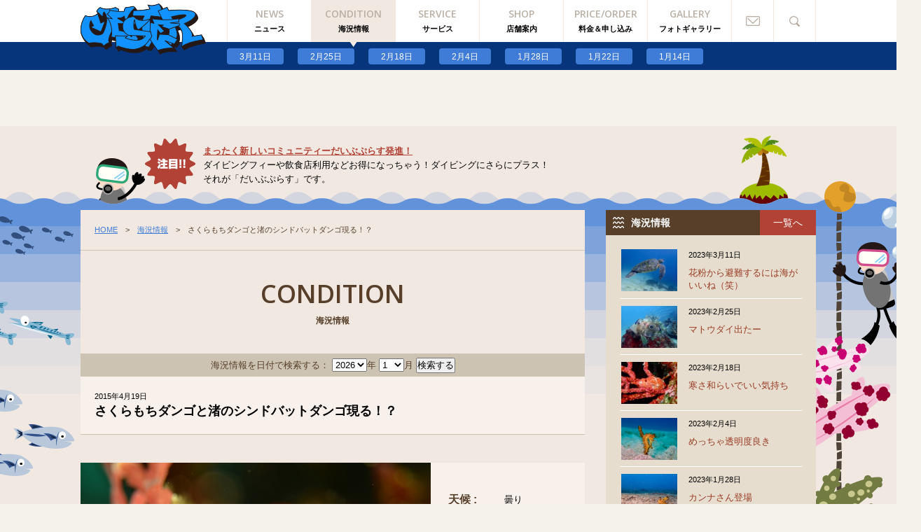

--- FILE ---
content_type: text/html; charset=UTF-8
request_url: https://past.jester.jp/condition/%E3%81%95%E3%81%8F%E3%82%89%E3%82%82%E3%81%A1%E3%83%80%E3%83%B3%E3%82%B4%E3%81%A8%E6%B8%9A%E3%81%AE%E3%82%B7%E3%83%B3%E3%83%89%E3%83%90%E3%83%83%E3%83%88%E3%83%80%E3%83%B3%E3%82%B4%E7%8F%BE%E3%82%8B
body_size: 10916
content:
<br />
<b>Warning</b>:  Undefined array key "option_type" in <b>/home/hkdsobama/jester.jp/public_html/past.jester.jp/wp-content/plugins/jester-setting/jester-setting.php</b> on line <b>498</b><br />
<br />
<b>Warning</b>:  Undefined array key "option_type" in <b>/home/hkdsobama/jester.jp/public_html/past.jester.jp/wp-content/plugins/jester-setting/jester-setting.php</b> on line <b>500</b><br />
<!DOCTYPE html>
<html lang="ja" class="no-js">
<head>
<!-- Google tag (gtag.js) -->
<script async src="https://www.googletagmanager.com/gtag/js?id=G-BXWG9MXSMS"></script>
<script>
  window.dataLayer = window.dataLayer || [];
  function gtag(){dataLayer.push(arguments);}
  gtag('js', new Date());

  gtag('config', 'G-BXWG9MXSMS');
</script>
<meta charset="UTF-8" />
<meta http-equiv="X-UA-Compatible" content="IE=edge,chrome=1" />
<title>さくらもちダンゴと渚のシンドバットダンゴ現る！？ | 川奈ガイドサービス ジェスター</title>
<meta name="description" content="伊豆半島 川奈の海でダイビングをフルサポート" />
<meta name="keywords" content="さくらもちダンゴと渚のシンドバットダンゴ現る！？ , 川奈, 伊豆, ダイビング器材, ダイビング, ジェスター" />
<meta name="author" content="川奈ガイドサービス ジェスター" />
<meta name="robots" content="index, follow" />
<meta name="viewport" content="width=1100" />
<meta property="og:title" content="川奈ガイドサービス ジェスター" />
<meta property="og:description" content="伊豆半島 川奈の海でダイビングをフルサポート" />
<meta property="og:image" content="https://past.jester.jp/wp-content/themes/jester-pc/images/common/facebookImage.png" />
<meta property="og:type" content="website" />
<meta property="og:URL" content="https://past.jester.jp" />
<meta property="og:site_name" content="川奈ガイドサービス ジェスター" />
<meta property="fb:app_id" content="540779909377158" />
<meta name='robots' content='max-image-preview:large' />
<script type="text/javascript">
window._wpemojiSettings = {"baseUrl":"https:\/\/s.w.org\/images\/core\/emoji\/14.0.0\/72x72\/","ext":".png","svgUrl":"https:\/\/s.w.org\/images\/core\/emoji\/14.0.0\/svg\/","svgExt":".svg","source":{"concatemoji":"https:\/\/past.jester.jp\/wp-includes\/js\/wp-emoji-release.min.js?ver=6.1.9"}};
/*! This file is auto-generated */
!function(e,a,t){var n,r,o,i=a.createElement("canvas"),p=i.getContext&&i.getContext("2d");function s(e,t){var a=String.fromCharCode,e=(p.clearRect(0,0,i.width,i.height),p.fillText(a.apply(this,e),0,0),i.toDataURL());return p.clearRect(0,0,i.width,i.height),p.fillText(a.apply(this,t),0,0),e===i.toDataURL()}function c(e){var t=a.createElement("script");t.src=e,t.defer=t.type="text/javascript",a.getElementsByTagName("head")[0].appendChild(t)}for(o=Array("flag","emoji"),t.supports={everything:!0,everythingExceptFlag:!0},r=0;r<o.length;r++)t.supports[o[r]]=function(e){if(p&&p.fillText)switch(p.textBaseline="top",p.font="600 32px Arial",e){case"flag":return s([127987,65039,8205,9895,65039],[127987,65039,8203,9895,65039])?!1:!s([55356,56826,55356,56819],[55356,56826,8203,55356,56819])&&!s([55356,57332,56128,56423,56128,56418,56128,56421,56128,56430,56128,56423,56128,56447],[55356,57332,8203,56128,56423,8203,56128,56418,8203,56128,56421,8203,56128,56430,8203,56128,56423,8203,56128,56447]);case"emoji":return!s([129777,127995,8205,129778,127999],[129777,127995,8203,129778,127999])}return!1}(o[r]),t.supports.everything=t.supports.everything&&t.supports[o[r]],"flag"!==o[r]&&(t.supports.everythingExceptFlag=t.supports.everythingExceptFlag&&t.supports[o[r]]);t.supports.everythingExceptFlag=t.supports.everythingExceptFlag&&!t.supports.flag,t.DOMReady=!1,t.readyCallback=function(){t.DOMReady=!0},t.supports.everything||(n=function(){t.readyCallback()},a.addEventListener?(a.addEventListener("DOMContentLoaded",n,!1),e.addEventListener("load",n,!1)):(e.attachEvent("onload",n),a.attachEvent("onreadystatechange",function(){"complete"===a.readyState&&t.readyCallback()})),(e=t.source||{}).concatemoji?c(e.concatemoji):e.wpemoji&&e.twemoji&&(c(e.twemoji),c(e.wpemoji)))}(window,document,window._wpemojiSettings);
</script>
<style type="text/css">
img.wp-smiley,
img.emoji {
	display: inline !important;
	border: none !important;
	box-shadow: none !important;
	height: 1em !important;
	width: 1em !important;
	margin: 0 0.07em !important;
	vertical-align: -0.1em !important;
	background: none !important;
	padding: 0 !important;
}
</style>
	<link rel='stylesheet' id='wp-block-library-css' href='https://past.jester.jp/wp-includes/css/dist/block-library/style.min.css?ver=6.1.9' type='text/css' media='all' />
<link rel='stylesheet' id='classic-theme-styles-css' href='https://past.jester.jp/wp-includes/css/classic-themes.min.css?ver=1' type='text/css' media='all' />
<style id='global-styles-inline-css' type='text/css'>
body{--wp--preset--color--black: #000000;--wp--preset--color--cyan-bluish-gray: #abb8c3;--wp--preset--color--white: #ffffff;--wp--preset--color--pale-pink: #f78da7;--wp--preset--color--vivid-red: #cf2e2e;--wp--preset--color--luminous-vivid-orange: #ff6900;--wp--preset--color--luminous-vivid-amber: #fcb900;--wp--preset--color--light-green-cyan: #7bdcb5;--wp--preset--color--vivid-green-cyan: #00d084;--wp--preset--color--pale-cyan-blue: #8ed1fc;--wp--preset--color--vivid-cyan-blue: #0693e3;--wp--preset--color--vivid-purple: #9b51e0;--wp--preset--gradient--vivid-cyan-blue-to-vivid-purple: linear-gradient(135deg,rgba(6,147,227,1) 0%,rgb(155,81,224) 100%);--wp--preset--gradient--light-green-cyan-to-vivid-green-cyan: linear-gradient(135deg,rgb(122,220,180) 0%,rgb(0,208,130) 100%);--wp--preset--gradient--luminous-vivid-amber-to-luminous-vivid-orange: linear-gradient(135deg,rgba(252,185,0,1) 0%,rgba(255,105,0,1) 100%);--wp--preset--gradient--luminous-vivid-orange-to-vivid-red: linear-gradient(135deg,rgba(255,105,0,1) 0%,rgb(207,46,46) 100%);--wp--preset--gradient--very-light-gray-to-cyan-bluish-gray: linear-gradient(135deg,rgb(238,238,238) 0%,rgb(169,184,195) 100%);--wp--preset--gradient--cool-to-warm-spectrum: linear-gradient(135deg,rgb(74,234,220) 0%,rgb(151,120,209) 20%,rgb(207,42,186) 40%,rgb(238,44,130) 60%,rgb(251,105,98) 80%,rgb(254,248,76) 100%);--wp--preset--gradient--blush-light-purple: linear-gradient(135deg,rgb(255,206,236) 0%,rgb(152,150,240) 100%);--wp--preset--gradient--blush-bordeaux: linear-gradient(135deg,rgb(254,205,165) 0%,rgb(254,45,45) 50%,rgb(107,0,62) 100%);--wp--preset--gradient--luminous-dusk: linear-gradient(135deg,rgb(255,203,112) 0%,rgb(199,81,192) 50%,rgb(65,88,208) 100%);--wp--preset--gradient--pale-ocean: linear-gradient(135deg,rgb(255,245,203) 0%,rgb(182,227,212) 50%,rgb(51,167,181) 100%);--wp--preset--gradient--electric-grass: linear-gradient(135deg,rgb(202,248,128) 0%,rgb(113,206,126) 100%);--wp--preset--gradient--midnight: linear-gradient(135deg,rgb(2,3,129) 0%,rgb(40,116,252) 100%);--wp--preset--duotone--dark-grayscale: url('#wp-duotone-dark-grayscale');--wp--preset--duotone--grayscale: url('#wp-duotone-grayscale');--wp--preset--duotone--purple-yellow: url('#wp-duotone-purple-yellow');--wp--preset--duotone--blue-red: url('#wp-duotone-blue-red');--wp--preset--duotone--midnight: url('#wp-duotone-midnight');--wp--preset--duotone--magenta-yellow: url('#wp-duotone-magenta-yellow');--wp--preset--duotone--purple-green: url('#wp-duotone-purple-green');--wp--preset--duotone--blue-orange: url('#wp-duotone-blue-orange');--wp--preset--font-size--small: 13px;--wp--preset--font-size--medium: 20px;--wp--preset--font-size--large: 36px;--wp--preset--font-size--x-large: 42px;--wp--preset--spacing--20: 0.44rem;--wp--preset--spacing--30: 0.67rem;--wp--preset--spacing--40: 1rem;--wp--preset--spacing--50: 1.5rem;--wp--preset--spacing--60: 2.25rem;--wp--preset--spacing--70: 3.38rem;--wp--preset--spacing--80: 5.06rem;}:where(.is-layout-flex){gap: 0.5em;}body .is-layout-flow > .alignleft{float: left;margin-inline-start: 0;margin-inline-end: 2em;}body .is-layout-flow > .alignright{float: right;margin-inline-start: 2em;margin-inline-end: 0;}body .is-layout-flow > .aligncenter{margin-left: auto !important;margin-right: auto !important;}body .is-layout-constrained > .alignleft{float: left;margin-inline-start: 0;margin-inline-end: 2em;}body .is-layout-constrained > .alignright{float: right;margin-inline-start: 2em;margin-inline-end: 0;}body .is-layout-constrained > .aligncenter{margin-left: auto !important;margin-right: auto !important;}body .is-layout-constrained > :where(:not(.alignleft):not(.alignright):not(.alignfull)){max-width: var(--wp--style--global--content-size);margin-left: auto !important;margin-right: auto !important;}body .is-layout-constrained > .alignwide{max-width: var(--wp--style--global--wide-size);}body .is-layout-flex{display: flex;}body .is-layout-flex{flex-wrap: wrap;align-items: center;}body .is-layout-flex > *{margin: 0;}:where(.wp-block-columns.is-layout-flex){gap: 2em;}.has-black-color{color: var(--wp--preset--color--black) !important;}.has-cyan-bluish-gray-color{color: var(--wp--preset--color--cyan-bluish-gray) !important;}.has-white-color{color: var(--wp--preset--color--white) !important;}.has-pale-pink-color{color: var(--wp--preset--color--pale-pink) !important;}.has-vivid-red-color{color: var(--wp--preset--color--vivid-red) !important;}.has-luminous-vivid-orange-color{color: var(--wp--preset--color--luminous-vivid-orange) !important;}.has-luminous-vivid-amber-color{color: var(--wp--preset--color--luminous-vivid-amber) !important;}.has-light-green-cyan-color{color: var(--wp--preset--color--light-green-cyan) !important;}.has-vivid-green-cyan-color{color: var(--wp--preset--color--vivid-green-cyan) !important;}.has-pale-cyan-blue-color{color: var(--wp--preset--color--pale-cyan-blue) !important;}.has-vivid-cyan-blue-color{color: var(--wp--preset--color--vivid-cyan-blue) !important;}.has-vivid-purple-color{color: var(--wp--preset--color--vivid-purple) !important;}.has-black-background-color{background-color: var(--wp--preset--color--black) !important;}.has-cyan-bluish-gray-background-color{background-color: var(--wp--preset--color--cyan-bluish-gray) !important;}.has-white-background-color{background-color: var(--wp--preset--color--white) !important;}.has-pale-pink-background-color{background-color: var(--wp--preset--color--pale-pink) !important;}.has-vivid-red-background-color{background-color: var(--wp--preset--color--vivid-red) !important;}.has-luminous-vivid-orange-background-color{background-color: var(--wp--preset--color--luminous-vivid-orange) !important;}.has-luminous-vivid-amber-background-color{background-color: var(--wp--preset--color--luminous-vivid-amber) !important;}.has-light-green-cyan-background-color{background-color: var(--wp--preset--color--light-green-cyan) !important;}.has-vivid-green-cyan-background-color{background-color: var(--wp--preset--color--vivid-green-cyan) !important;}.has-pale-cyan-blue-background-color{background-color: var(--wp--preset--color--pale-cyan-blue) !important;}.has-vivid-cyan-blue-background-color{background-color: var(--wp--preset--color--vivid-cyan-blue) !important;}.has-vivid-purple-background-color{background-color: var(--wp--preset--color--vivid-purple) !important;}.has-black-border-color{border-color: var(--wp--preset--color--black) !important;}.has-cyan-bluish-gray-border-color{border-color: var(--wp--preset--color--cyan-bluish-gray) !important;}.has-white-border-color{border-color: var(--wp--preset--color--white) !important;}.has-pale-pink-border-color{border-color: var(--wp--preset--color--pale-pink) !important;}.has-vivid-red-border-color{border-color: var(--wp--preset--color--vivid-red) !important;}.has-luminous-vivid-orange-border-color{border-color: var(--wp--preset--color--luminous-vivid-orange) !important;}.has-luminous-vivid-amber-border-color{border-color: var(--wp--preset--color--luminous-vivid-amber) !important;}.has-light-green-cyan-border-color{border-color: var(--wp--preset--color--light-green-cyan) !important;}.has-vivid-green-cyan-border-color{border-color: var(--wp--preset--color--vivid-green-cyan) !important;}.has-pale-cyan-blue-border-color{border-color: var(--wp--preset--color--pale-cyan-blue) !important;}.has-vivid-cyan-blue-border-color{border-color: var(--wp--preset--color--vivid-cyan-blue) !important;}.has-vivid-purple-border-color{border-color: var(--wp--preset--color--vivid-purple) !important;}.has-vivid-cyan-blue-to-vivid-purple-gradient-background{background: var(--wp--preset--gradient--vivid-cyan-blue-to-vivid-purple) !important;}.has-light-green-cyan-to-vivid-green-cyan-gradient-background{background: var(--wp--preset--gradient--light-green-cyan-to-vivid-green-cyan) !important;}.has-luminous-vivid-amber-to-luminous-vivid-orange-gradient-background{background: var(--wp--preset--gradient--luminous-vivid-amber-to-luminous-vivid-orange) !important;}.has-luminous-vivid-orange-to-vivid-red-gradient-background{background: var(--wp--preset--gradient--luminous-vivid-orange-to-vivid-red) !important;}.has-very-light-gray-to-cyan-bluish-gray-gradient-background{background: var(--wp--preset--gradient--very-light-gray-to-cyan-bluish-gray) !important;}.has-cool-to-warm-spectrum-gradient-background{background: var(--wp--preset--gradient--cool-to-warm-spectrum) !important;}.has-blush-light-purple-gradient-background{background: var(--wp--preset--gradient--blush-light-purple) !important;}.has-blush-bordeaux-gradient-background{background: var(--wp--preset--gradient--blush-bordeaux) !important;}.has-luminous-dusk-gradient-background{background: var(--wp--preset--gradient--luminous-dusk) !important;}.has-pale-ocean-gradient-background{background: var(--wp--preset--gradient--pale-ocean) !important;}.has-electric-grass-gradient-background{background: var(--wp--preset--gradient--electric-grass) !important;}.has-midnight-gradient-background{background: var(--wp--preset--gradient--midnight) !important;}.has-small-font-size{font-size: var(--wp--preset--font-size--small) !important;}.has-medium-font-size{font-size: var(--wp--preset--font-size--medium) !important;}.has-large-font-size{font-size: var(--wp--preset--font-size--large) !important;}.has-x-large-font-size{font-size: var(--wp--preset--font-size--x-large) !important;}
.wp-block-navigation a:where(:not(.wp-element-button)){color: inherit;}
:where(.wp-block-columns.is-layout-flex){gap: 2em;}
.wp-block-pullquote{font-size: 1.5em;line-height: 1.6;}
</style>
<link rel='stylesheet' id='css-font-css' href='https://fonts.googleapis.com/css?family=Open+Sans%3A400%2C300%2C600&#038;ver=6.1.9' type='text/css' media='all' />
<link rel='stylesheet' id='css-normalize-css' href='https://past.jester.jp/wp-content/themes/jester-pc/css/normalize.css?ver=6.1.9' type='text/css' media='all' />
<link rel='stylesheet' id='css-common-css' href='https://past.jester.jp/wp-content/themes/jester-pc/css/common.css?ver=6.1.9' type='text/css' media='all' />
<link rel='stylesheet' id='css-fancybox-css' href='https://past.jester.jp/wp-content/themes/jester-pc/css/jquery.fancybox-1.3.4.css?ver=6.1.9' type='text/css' media='all' />
<script type='text/javascript' src='https://ajax.googleapis.com/ajax/libs/jquery/1.8.2/jquery.min.js?ver=6.1.9' id='jquery-js'></script>
<script type='text/javascript' src='https://past.jester.jp/wp-content/themes/jester-pc/js/common-libs.js?ver=6.1.9' id='js-common-libs-js'></script>
<script type='text/javascript' src='https://past.jester.jp/wp-content/themes/jester-pc/js/common.js?ver=6.1.9' id='js-common-js'></script>
<script type='text/javascript' src='https://past.jester.jp/wp-content/themes/jester-pc/js/jquery.fancybox-1.3.4.pack.js?ver=6.1.9' id='js-fancybox-js'></script>
<script type='text/javascript' src='https://past.jester.jp/wp-content/themes/jester-pc/js/jquery.flexslider-min.js?ver=6.1.9' id='js-flexslider-js'></script>
<link rel="https://api.w.org/" href="https://past.jester.jp/wp-json/" /><link rel="canonical" href="https://past.jester.jp/condition/%e3%81%95%e3%81%8f%e3%82%89%e3%82%82%e3%81%a1%e3%83%80%e3%83%b3%e3%82%b4%e3%81%a8%e6%b8%9a%e3%81%ae%e3%82%b7%e3%83%b3%e3%83%89%e3%83%90%e3%83%83%e3%83%88%e3%83%80%e3%83%b3%e3%82%b4%e7%8f%be%e3%82%8b" />
<link rel='shortlink' href='https://past.jester.jp/?p=13270' />
<link rel="alternate" type="application/json+oembed" href="https://past.jester.jp/wp-json/oembed/1.0/embed?url=https%3A%2F%2Fpast.jester.jp%2Fcondition%2F%25e3%2581%2595%25e3%2581%258f%25e3%2582%2589%25e3%2582%2582%25e3%2581%25a1%25e3%2583%2580%25e3%2583%25b3%25e3%2582%25b4%25e3%2581%25a8%25e6%25b8%259a%25e3%2581%25ae%25e3%2582%25b7%25e3%2583%25b3%25e3%2583%2589%25e3%2583%2590%25e3%2583%2583%25e3%2583%2588%25e3%2583%2580%25e3%2583%25b3%25e3%2582%25b4%25e7%258f%25be%25e3%2582%258b" />
<link rel="alternate" type="text/xml+oembed" href="https://past.jester.jp/wp-json/oembed/1.0/embed?url=https%3A%2F%2Fpast.jester.jp%2Fcondition%2F%25e3%2581%2595%25e3%2581%258f%25e3%2582%2589%25e3%2582%2582%25e3%2581%25a1%25e3%2583%2580%25e3%2583%25b3%25e3%2582%25b4%25e3%2581%25a8%25e6%25b8%259a%25e3%2581%25ae%25e3%2582%25b7%25e3%2583%25b3%25e3%2583%2589%25e3%2583%2590%25e3%2583%2583%25e3%2583%2588%25e3%2583%2580%25e3%2583%25b3%25e3%2582%25b4%25e7%258f%25be%25e3%2582%258b&#038;format=xml" />
<link rel="Shortcut Icon" type="image/x-icon" href="https://past.jester.jp/wp-content/themes/jester-pc/images/common/favicon.ico" />
<link rel="apple-touch-icon-precomposed" href="https://past.jester.jp/wp-content/themes/jester-pc/images/common/apple-touch-icon.png" />
</head>
<body>
<div id="fb-root"></div>
<script>(function(d, s, id) {
  var js, fjs = d.getElementsByTagName(s)[0];
  if (d.getElementById(id)) return;
  js = d.createElement(s); js.id = id;
  js.src = "//connect.facebook.net/ja_JP/sdk.js#xfbml=1&version=v2.0";
  fjs.parentNode.insertBefore(js, fjs);
}(document, 'script', 'facebook-jssdk'));</script>
<!-- #wrapper -->
<div id="wrapper" class="addSubNav">
	<!-- #globalHeader -->
	<header id="globalHeader">
		<div class="inner">
			<h1 class="logo"><a href="https://past.jester.jp"><img src="https://past.jester.jp/wp-content/themes/jester-pc/images/common/logoJester.png" width="180" height="74" alt="川奈ガイドサービス ジェスター" /></a></h1>
			<nav id="globalNav">
				<ul>
					<li class="mnv"><a href="https://past.jester.jp/news" title="ニュース"><span class="en sans600">NEWS</span><span class="ja">ニュース</span></a></li>
					<li class="mnv selected"><a href="https://past.jester.jp/condition" title="海況情報"><span class="en sans600">CONDITION</span><span class="ja">海況情報</span></a></li>
					<li class="mnv"><a href="https://past.jester.jp/service" title="サービス"><span class="en sans600">SERVICE</span><span class="ja">サービス</span></a></li>
					<li class="mnv"><a href="https://past.jester.jp/shop" title="店舗案内"><span class="en sans600">SHOP</span><span class="ja">店舗案内</span></a></li>
					<li class="mnv"><a href="https://past.jester.jp/price" title="料金＆申し込み"><span class="en sans600">PRICE/ORDER</span><span class="ja">料金＆申し込み</span></a></li>
					<li class="mnv"><a href="https://past.jester.jp/photo" title="フォトギャラリー"><span class="en sans600">GALLERY</span><span class="ja">フォトギャラリー</span></a></li>
					<li class="contact"><a href="https://past.jester.jp/price#contact" class="scroll">お問い合わせ</a></li>
					<li class="search">
						<a href="#search">検索</a>
						<form action="https://past.jester.jp/" method="get" class="searchForm">
	<div class="keyword">
		<input type="text" name="s" id="s" value="" placeholder="サイト内検索 ..." />
	</div>
	<div class="btn btnBe">
		<input type="submit" value="検索" />
	</div>
</form>
					</li>
				</ul>
			</nav>
						<div id="subNav" class="condition">
				<ul>
				<li><a href="https://past.jester.jp/condition/%e8%8a%b1%e7%b2%89%e3%81%8b%e3%82%89%e9%81%bf%e9%9b%a3%e3%81%99%e3%82%8b%e3%81%ab%e3%81%af%e6%b5%b7%e3%81%8c%e3%81%84%e3%81%84%e3%81%ad%ef%bc%88%e7%ac%91%ef%bc%89">3月11日</a></li><li><a href="https://past.jester.jp/condition/%e3%83%9e%e3%83%88%e3%82%a6%e3%83%80%e3%82%a4%e5%87%ba%e3%81%9f%e3%83%bc">2月25日</a></li><li><a href="https://past.jester.jp/condition/%e5%af%92%e3%81%95%e5%92%8c%e3%82%89%e3%81%84%e3%81%a7%e3%81%84%e3%81%84%e6%b0%97%e6%8c%81%e3%81%a1">2月18日</a></li><li><a href="https://past.jester.jp/condition/%e3%82%81%e3%81%a3%e3%81%a1%e3%82%83%e9%80%8f%e6%98%8e%e5%ba%a6%e8%89%af%e3%81%8d">2月4日</a></li><li><a href="https://past.jester.jp/condition/%e3%82%ab%e3%83%b3%e3%83%8a%e3%81%95%e3%82%93%e7%99%bb%e5%a0%b4">1月28日</a></li><li><a href="https://past.jester.jp/condition/%e3%82%b6%e3%83%96%e3%82%b6%e3%83%96%e3%81%97%e3%81%a6%e3%81%be%e3%81%99">1月22日</a></li><li><a href="https://past.jester.jp/condition/%e7%84%a1%e6%95%b5%e3%83%93%e3%83%bc%e3%83%81-2">1月14日</a></li>				</ul>
			</div>
					</div>
	</header><!-- /#globalHeader -->

<script type="text/javascript">
jQuery(function() {
	jesterUI.popupPhoto();
	jesterUI.slideDetailPhoto();
});
</script>

<!-- #content -->
<div id="content">
	<!-- #pickup -->
	<div id="pickup">
		<div id="pickupInr">
			<div class="bgPickup"></div>
			<div class="bgDiver"><a href="#wrapper" class="scroll"></a></div>
			<div class="bgRope"></div>
			<div class="bgSango"></div>
			<div class="pickupBody">
				<h2><a href="http://diveplus.info">まったく新しいコミュニティーだいぶぷらす発進！</a></h2>
				<p>ダイビングフィーや飲食店利用などお得になっちゃう！ダイビングにさらにプラス！<br />
それが「だいぶぷらす」です。</p>
			</div>
		</div>
	</div><!-- /#pickup -->
	<!-- #content .inner -->
	<div class="inner">
		<!-- #main -->
		<div id="main" class="pages">
			<article id="conditionDetail">
				<div class="ttlMain">
					<div class="breadcolumns">
						<a href="/">HOME</a>　>　<a href="/condition">海況情報</a>　>　さくらもちダンゴと渚のシンドバットダンゴ現る！？					</div>
					<h2><span class="en sans600">CONDITION</span><span class="ja">海況情報</span></h2>
				</div><form name="serchCondition" method="" action="https://past.jester.jp/" class="postSearch">
	<input type="hidden" name="post_type" value="condition" />
	海況情報を日付で検索する：
	<select name="year">
				<option value="2026">2026</option>
				<option value="2025">2025</option>
				<option value="2024">2024</option>
				<option value="2023">2023</option>
				<option value="2022">2022</option>
				<option value="2021">2021</option>
				<option value="2020">2020</option>
				<option value="2019">2019</option>
				<option value="2018">2018</option>
				<option value="2017">2017</option>
				<option value="2016">2016</option>
				<option value="2015">2015</option>
				<option value="2014">2014</option>
				<option value="2013">2013</option>
				<option value="2012">2012</option>
				<option value="2011">2011</option>
				<option value="2010">2010</option>
				<option value="2009">2009</option>
				<option value="2008">2008</option>
				<option value="2007">2007</option>
				<option value="2006">2006</option>
				<option value="2005">2005</option>
			</select>年 
	<select name="monthnum">
				<option value="1">1</option>
				<option value="2">2</option>
				<option value="3">3</option>
				<option value="4">4</option>
				<option value="5">5</option>
				<option value="6">6</option>
				<option value="7">7</option>
				<option value="8">8</option>
				<option value="9">9</option>
				<option value="10">10</option>
				<option value="11">11</option>
				<option value="12">12</option>
			</select>月 
	<input type="submit" value="検索する" />
</form>
						<div class="ttlPost">
					<time datetime="2015-04-19">2015年4月19日</time>
					<h3>さくらもちダンゴと渚のシンドバットダンゴ現る！？</h3>
				</div>

				
				<div class="postPhoto">
					<div id="photoMain" class="flexslider">
						<ul class="slides">
						<li data-thumb="https://past.jester.jp/wp-content/uploads/2015/04/DSC_3419as-200x132.jpg"><a href="https://past.jester.jp/wp-content/uploads/2015/04/DSC_3419as.jpg" class="popupPhoto" rel="popupPhoto" title=""><img src ="https://past.jester.jp/wp-content/uploads/2015/04/DSC_3419as.jpg" width="500" alt="" /></a></li><li data-thumb="https://past.jester.jp/wp-content/uploads/2015/04/DSC_3219s-200x132.jpg"><a href="https://past.jester.jp/wp-content/uploads/2015/04/DSC_3219s.jpg" class="popupPhoto" rel="popupPhoto" title=""><img src ="https://past.jester.jp/wp-content/uploads/2015/04/DSC_3219s.jpg" width="500" alt="" /></a></li><li data-thumb="https://past.jester.jp/wp-content/uploads/2015/04/DSC_3322s-200x132.jpg"><a href="https://past.jester.jp/wp-content/uploads/2015/04/DSC_3322s.jpg" class="popupPhoto" rel="popupPhoto" title=""><img src ="https://past.jester.jp/wp-content/uploads/2015/04/DSC_3322s.jpg" width="500" alt="" /></a></li><li data-thumb="https://past.jester.jp/wp-content/uploads/2015/04/DSC_3427s-132x200.jpg"><a href="https://past.jester.jp/wp-content/uploads/2015/04/DSC_3427s.jpg" class="popupPhoto" rel="popupPhoto" title=""><img src ="https://past.jester.jp/wp-content/uploads/2015/04/DSC_3427s.jpg" width="500" alt="" /></a></li><li data-thumb="https://past.jester.jp/wp-content/uploads/2015/04/DSC_3361s-132x200.jpg"><a href="https://past.jester.jp/wp-content/uploads/2015/04/DSC_3361s.jpg" class="popupPhoto" rel="popupPhoto" title=""><img src ="https://past.jester.jp/wp-content/uploads/2015/04/DSC_3361s.jpg" width="500" alt="" /></a></li><li data-thumb="https://past.jester.jp/wp-content/uploads/2015/04/DSC_3309s-200x132.jpg"><a href="https://past.jester.jp/wp-content/uploads/2015/04/DSC_3309s.jpg" class="popupPhoto" rel="popupPhoto" title=""><img src ="https://past.jester.jp/wp-content/uploads/2015/04/DSC_3309s.jpg" width="500" alt="" /></a></li><li data-thumb="https://past.jester.jp/wp-content/uploads/2015/04/DSC_3241s-200x132.jpg"><a href="https://past.jester.jp/wp-content/uploads/2015/04/DSC_3241s.jpg" class="popupPhoto" rel="popupPhoto" title=""><img src ="https://past.jester.jp/wp-content/uploads/2015/04/DSC_3241s.jpg" width="500" alt="" /></a></li><li data-thumb="https://past.jester.jp/wp-content/uploads/2015/04/DSC_3483as-200x132.jpg"><a href="https://past.jester.jp/wp-content/uploads/2015/04/DSC_3483as.jpg" class="popupPhoto" rel="popupPhoto" title=""><img src ="https://past.jester.jp/wp-content/uploads/2015/04/DSC_3483as.jpg" width="500" alt="" /></a></li><li data-thumb="https://past.jester.jp/wp-content/uploads/2015/04/P4190024as-200x150.jpg"><a href="https://past.jester.jp/wp-content/uploads/2015/04/P4190024as.jpg" class="popupPhoto" rel="popupPhoto" title=""><img src ="https://past.jester.jp/wp-content/uploads/2015/04/P4190024as.jpg" width="500" alt="" /></a></li><br />
<b>Warning</b>:  Trying to access array offset on false in <b>/home/hkdsobama/jester.jp/public_html/past.jester.jp/wp-content/themes/jester-pc/single-condition.php</b> on line <b>76</b><br />
						</ul>
					</div>
					<div class="data">
						<div class="dataInr">
														<dl>
								<dt>天候 :</dt>
								<dd>曇り</dd>
							</dl>
																					<dl>
								<dt>透明度 :</dt>
								<dd>8-12ｍ</dd>
							</dl>
																					<dl class="mb40">
								<dt>水温 :</dt>
								<dd>14℃</dd>
							</dl>
													</div>
					</div>
				</div>

				
				
				<div class="postComment clear">
					<h3 class="ttlSub sans600 fs24 mb20">COMMENT</h3>
											<div class="body">※写真は縦位置のものがございます　クリックして見てね♪<br />
<br />
<br />
<br />
今日も川奈はダイバーで賑わっております<br />
ジェスターも昨日に引き続き、賑わっております<br />
鬼頭さんチーム・みぎさんチームと僕のチームに分かれて、レッツ、ダイビング！！<br />
<br />
<br />
まぁ、結局みんなダンゴエリアで会うんですけどね（笑）<br />
今日もいーーっぱいダンゴウオが見れております♪<br />
<br />
<br />
天使の輪・ミドリ・アカ・霜降り君と様々なダンゴちゃんがいる中、なんと！！！<br />
また、新たなダンゴちゃんを見つけてきました！！<br />
その名も「さくらもちダンゴ」（トップ画像の個体です）<br />
<br />
<br />
全体は赤色なので、ぱっと見ると普通の赤色の薄いバージョンと間違われがちですが、よく見ると・・・<br />
凸凹してますね～、そしてピンク色の模様が・・・<br />
はっ！！もしやこのカラーリングはさくら？？<br />
桜の季節に合わせて出てくるとか、空気読め過ぎでしょ（笑）<br />
<br />
<br />
陸上の桜は散り始めておりますが、こちらの子は満開です♪♪キレイですよ～♪<br />
ダンゴ・・・もち・・・さくらもち！！と連想ゲームで名前に辿り着いた（笑）<br />
<br />
<br />
頭にお花がついてるダンゴちゃんもかわいいですよ（本当は寄生虫）<br />
なんか、あの人気ユニット「ピンク・〇ディー」の衣装で頭にこんなんあったよね～と盛り上がっております<br />
（実際はわかりません　笑）<br />
<br />
<br />
<br />
岩地には、撮る者に幸せを運んでくれる「ほくろ毛カエル」も登場！！<br />
なんでも、カエルアンコウにある一点からほくろ毛みたいなものが・・・<br />
それをキレイに撮影した者には、ちょっとした幸せが訪れるそうですよ♪♪<br />
<br />
<br />
その他にも、スナビクニン・ヒメイカ・サビハゼのタマゴ・ニシキハゼの幼魚<br />
ミドリアマモウミウシ・コケギンポ・サラサウミウシ・アカオビハナダイ<br />
サクラダイのチビ・エゾイソアイナメなど<br />
<br />
<br />
マクロ生物いっぱいです！<br />
透明度もいいので気持ちが良く、快適に潜れますので、ぜひ遊びにきてくださーい♪♪<br />
<br />
<br />
ｐｈｏｔｏ　ｂｙ高井さま</div>
									</div>

				
				<div class="pager">
										<div class="next">
						<div class="ttlSub sans600 fs15">NEXT POST</div>
						<div><a href="https://past.jester.jp?p=13285" title="久々にパトロール">2015年4月23日<br />久々にパトロール</a></div>
					</div>
															<div class="prev">
						<div class="ttlSub sans600 fs15">PREV POST</div>
						<div><a href="https://past.jester.jp?p=13260" title="ダンゴ祭り">2015年4月18日<br />ダンゴ祭り</a></div>
					</div>
									</div>

				<div class="postFbComment">
					<div class="fb-comments" data-href="https://past.jester.jp/condition/%e3%81%95%e3%81%8f%e3%82%89%e3%82%82%e3%81%a1%e3%83%80%e3%83%b3%e3%82%b4%e3%81%a8%e6%b8%9a%e3%81%ae%e3%82%b7%e3%83%b3%e3%83%89%e3%83%90%e3%83%83%e3%83%88%e3%83%80%e3%83%b3%e3%82%b4%e7%8f%be%e3%82%8b" data-width="720" data-numposts="10" data-colorscheme="light"></div>
				</div>
						</article>
		</div><!-- /#main -->
		<!-- #sidebar -->
		<aside id="sidebar">
			<!-- #sideCondition -->
			<section id="sideCondition" class="sideContent">
				<header class="ttlSide iconCondition">
					<h2>海況情報</h2>
					<div class="btn btnRd"><a href="https://past.jester.jp/condition">一覧へ</a></div>
				</header>
								<ul>
									<li>
						<div class="thumb">
							<a href="https://past.jester.jp/condition/%e8%8a%b1%e7%b2%89%e3%81%8b%e3%82%89%e9%81%bf%e9%9b%a3%e3%81%99%e3%82%8b%e3%81%ab%e3%81%af%e6%b5%b7%e3%81%8c%e3%81%84%e3%81%84%e3%81%ad%ef%bc%88%e7%ac%91%ef%bc%89"><img src="https://past.jester.jp/wp-content/uploads/2023/03/CD336916-E07F-4084-9E55-A62D88B26A2C-200x150.jpeg" width="80" alt="" /></a>
						</div>
						<div class="text">
							<time datetime="2023-03-11">2023年3月11日</time>
							<div class="title"><a href="https://past.jester.jp/condition/%e8%8a%b1%e7%b2%89%e3%81%8b%e3%82%89%e9%81%bf%e9%9b%a3%e3%81%99%e3%82%8b%e3%81%ab%e3%81%af%e6%b5%b7%e3%81%8c%e3%81%84%e3%81%84%e3%81%ad%ef%bc%88%e7%ac%91%ef%bc%89">花粉から避難するには海がいいね（笑）</a> </div>
						</div>
					</li>
									<li>
						<div class="thumb">
							<a href="https://past.jester.jp/condition/%e3%83%9e%e3%83%88%e3%82%a6%e3%83%80%e3%82%a4%e5%87%ba%e3%81%9f%e3%83%bc"><img src="https://past.jester.jp/wp-content/uploads/2023/02/1F320606-644D-4BA7-963F-D5A48E210DDF-200x150.jpeg" width="80" alt="" /></a>
						</div>
						<div class="text">
							<time datetime="2023-02-25">2023年2月25日</time>
							<div class="title"><a href="https://past.jester.jp/condition/%e3%83%9e%e3%83%88%e3%82%a6%e3%83%80%e3%82%a4%e5%87%ba%e3%81%9f%e3%83%bc">マトウダイ出たー</a> </div>
						</div>
					</li>
									<li>
						<div class="thumb">
							<a href="https://past.jester.jp/condition/%e5%af%92%e3%81%95%e5%92%8c%e3%82%89%e3%81%84%e3%81%a7%e3%81%84%e3%81%84%e6%b0%97%e6%8c%81%e3%81%a1"><img src="https://past.jester.jp/wp-content/uploads/2023/02/75031DDE-530D-4BAF-BDA7-B525860BB063-200x150.jpeg" width="80" alt="" /></a>
						</div>
						<div class="text">
							<time datetime="2023-02-18">2023年2月18日</time>
							<div class="title"><a href="https://past.jester.jp/condition/%e5%af%92%e3%81%95%e5%92%8c%e3%82%89%e3%81%84%e3%81%a7%e3%81%84%e3%81%84%e6%b0%97%e6%8c%81%e3%81%a1">寒さ和らいでいい気持ち</a> </div>
						</div>
					</li>
									<li>
						<div class="thumb">
							<a href="https://past.jester.jp/condition/%e3%82%81%e3%81%a3%e3%81%a1%e3%82%83%e9%80%8f%e6%98%8e%e5%ba%a6%e8%89%af%e3%81%8d"><img src="https://past.jester.jp/wp-content/uploads/2023/02/548751D4-D915-49CF-96AD-5792A50EA5C6-200x150.jpeg" width="80" alt="" /></a>
						</div>
						<div class="text">
							<time datetime="2023-02-04">2023年2月4日</time>
							<div class="title"><a href="https://past.jester.jp/condition/%e3%82%81%e3%81%a3%e3%81%a1%e3%82%83%e9%80%8f%e6%98%8e%e5%ba%a6%e8%89%af%e3%81%8d">めっちゃ透明度良き</a> </div>
						</div>
					</li>
									<li>
						<div class="thumb">
							<a href="https://past.jester.jp/condition/%e3%82%ab%e3%83%b3%e3%83%8a%e3%81%95%e3%82%93%e7%99%bb%e5%a0%b4"><img src="https://past.jester.jp/wp-content/uploads/2023/01/CE2910FB-85A4-4508-9A1C-1BEECFDF178B-200x137.jpeg" width="80" alt="" /></a>
						</div>
						<div class="text">
							<time datetime="2023-01-28">2023年1月28日</time>
							<div class="title"><a href="https://past.jester.jp/condition/%e3%82%ab%e3%83%b3%e3%83%8a%e3%81%95%e3%82%93%e7%99%bb%e5%a0%b4">カンナさん登場</a> </div>
						</div>
					</li>
								</ul>
							</section><!-- /#sideCondition -->
			<!-- #sideNews -->
			<section id="sideNews" class="sideContent">
				<header class="ttlSide iconNews">
					<h2>ニュース</h2>
					<div class="btn btnRd"><a href="https://past.jester.jp/news">一覧へ</a></div>
					<div class="bgKanko"></div>
				</header>
								<ul>
									<li>
						<div class="thumb">
							<a href="https://past.jester.jp/information/21372.html"><img src="https://past.jester.jp/wp-content/uploads/2022/11/bed5441c4f20edd210c3f41b57266330_t-200x133.jpeg" width="80" alt="" /></a>
						</div>
						<div class="text">
							<time datetime="2022-10-02">2022年10月2日</time>
							<div class="title"><a href="https://past.jester.jp/information/21372.html">不在のお知らせ</a> </div>
						</div>
					</li>
				<br />
<b>Warning</b>:  Trying to access array offset on null in <b>/home/hkdsobama/jester.jp/public_html/past.jester.jp/wp-content/themes/jester-pc/sidebar.php</b> on line <b>81</b><br />
<br />
<b>Warning</b>:  Trying to access array offset on null in <b>/home/hkdsobama/jester.jp/public_html/past.jester.jp/wp-content/themes/jester-pc/sidebar.php</b> on line <b>81</b><br />
					<li>
						<div class="thumb">
							<a href="https://past.jester.jp/information/21041.html"><img src="https://past.jester.jp/wp-content/themes/jester-pc/images/common/bgNoImage.png" width="80" alt="" /></a>
						</div>
						<div class="text">
							<time datetime="2022-04-03">2022年4月3日</time>
							<div class="title"><a href="https://past.jester.jp/information/21041.html">シャワールーム・更衣室棟改修工事のお知らせ</a> </div>
						</div>
					</li>
									<li>
						<div class="thumb">
							<a href="https://past.jester.jp/information/20754.html"><img src="https://past.jester.jp/wp-content/uploads/2021/11/1080_1080-200x200.jpg" width="80" alt="" /></a>
						</div>
						<div class="text">
							<time datetime="2021-11-17">2021年11月17日</time>
							<div class="title"><a href="https://past.jester.jp/information/20754.html">GO ITO キャンペーン　スタート</a> </div>
						</div>
					</li>
									<li>
						<div class="thumb">
							<a href="https://past.jester.jp/information/19515.html"><img src="https://past.jester.jp/wp-content/uploads/2020/06/33e1d68ec210e021e3a2e7eb04927a8b-200x107.png" width="80" alt="" /></a>
						</div>
						<div class="text">
							<time datetime="2020-06-11">2020年6月11日</time>
							<div class="title"><a href="https://past.jester.jp/information/19515.html">営業再開のお知らせ</a> </div>
						</div>
					</li>
									<li>
						<div class="thumb">
							<a href="https://past.jester.jp/information/19514.html"><img src="https://past.jester.jp/wp-content/uploads/2020/01/IMG_20200119_140050-200x133.jpg" width="80" alt="" /></a>
						</div>
						<div class="text">
							<time datetime="2020-04-17">2020年4月17日</time>
							<div class="title"><a href="https://past.jester.jp/information/19514.html">【重要なお知らせ】新型コロナウイルス感染症の影響による臨時休業についてのご案内</a> </div>
						</div>
					</li>
								</ul>
							</section><!-- /#sideNews -->
			<!-- #sideBanner -->
			<section id="sideBanner" class="sideContent">
														<div class="banner">
						<a href="http://www.rgblue.jp/ja/" title="RGBLUE 水中専用ライト" target="_blank"><img src="https://past.jester.jp/wp-content/uploads/2014/06/rgblue300x100.png" width="300"  alt="RGBLUE 水中専用ライト" /></a>
					</div>
																			<div class="banner">
						<a href="https://past.jester.jp/coupon" title="クーポン情報 &#8211; お楽しみ袋" target="_self"><img src="https://past.jester.jp/wp-content/uploads/2014/06/otanoshimi300x300.png" width="300"  alt="クーポン情報 &#8211; お楽しみ袋" /></a>
					</div>
																			<div class="banner">
						<a href="http://diveplus.info/" title="だいぶぷらす" target="_new"><img src="https://past.jester.jp/wp-content/uploads/2014/06/diveplus300x300.png" width="300"  alt="だいぶぷらす" /></a>
					</div>
																			<div class="banner">
						<a href="https://www.youtube.com/user/kawana9jester" title="Youtube &#8211; ジェスター動画チャンネル" target="_new"><img src="https://past.jester.jp/wp-content/uploads/2014/06/youtube300x300.png" width="300"  alt="Youtube &#8211; ジェスター動画チャンネル" /></a>
					</div>
												</section><!-- /#sideBanner -->
			<!-- #sideLinks -->
			<section id="sideLink" class="sideContent">
				<header class="ttlSide iconLink">
					<h2>お役立ちリンク</h2>
				</header>
								<ul>
										<li><a href="http://weathernews.jp/typhoon/" title="ウェザーニュース - 台風情報" target="_blank">ウェザーニュース - 台風情報</a></li>
										<li><a href="http://weathernews.jp/pinpoint/cgi/search_result.fcgi?service=1&#038;post=4140044&#038;name=%5b414-0044%5d%E9%9D%99%E5%B2%A1%E7%9C%8C%E4%BC%8A%E6%9D%B1%E5%B8%82%E5%B7%9D%E5%A5%88" title="ウェザーニュース - 川奈の天気予報" target="_blank">ウェザーニュース - 川奈の天気予報</a></li>
										<li><a href="http://www.asoview.com/act/scuba/shizuoka/are0210400/" title="伊東(相模湾)で体験できるスキューバダイビング" target="_blank">伊東(相模湾)で体験できるスキューバダイビング</a></li>
									</ul>
							</section><!-- /#sideLinks -->
		</aside><!-- /#sidebar -->
	</div><!-- /#content .inner -->
</div><!-- /#content -->
	<!-- #globalFooter -->
	<footer id="globalFooter">
		<div class="inner">
			<div class="sitemap clear">
				<h2 class="ttlSub fs15 sans600">SITEMAP</h2>
				<div class="sitemapList">
					<ul class="sitemapSec">
						<li><a href="https://past.jester.jp">HOME</a></li>
						<li><a href="https://past.jester.jp/news">ニュース</a>
						<br />
<b>Fatal error</b>:  Uncaught Error: Undefined constant &quot;hide_empty&quot; in /home/hkdsobama/jester.jp/public_html/past.jester.jp/wp-content/themes/jester-pc/modules-sitemap.php:30
Stack trace:
#0 /home/hkdsobama/jester.jp/public_html/past.jester.jp/wp-includes/template.php(785): require()
#1 /home/hkdsobama/jester.jp/public_html/past.jester.jp/wp-includes/template.php(718): load_template('/home/hkdsobama...', false, Array)
#2 /home/hkdsobama/jester.jp/public_html/past.jester.jp/wp-includes/general-template.php(204): locate_template(Array, true, false, Array)
#3 /home/hkdsobama/jester.jp/public_html/past.jester.jp/wp-content/themes/jester-pc/footer.php(4): get_template_part('modules', 'sitemap')
#4 /home/hkdsobama/jester.jp/public_html/past.jester.jp/wp-includes/template.php(783): require_once('/home/hkdsobama...')
#5 /home/hkdsobama/jester.jp/public_html/past.jester.jp/wp-includes/template.php(718): load_template('/home/hkdsobama...', true, Array)
#6 /home/hkdsobama/jester.jp/public_html/past.jester.jp/wp-includes/general-template.php(92): locate_template(Array, true, true, Array)
#7 /home/hkdsobama/jester.jp/public_html/past.jester.jp/wp-content/themes/jester-pc/single-condition.php(188): get_footer()
#8 /home/hkdsobama/jester.jp/public_html/past.jester.jp/wp-includes/template-loader.php(106): include('/home/hkdsobama...')
#9 /home/hkdsobama/jester.jp/public_html/past.jester.jp/wp-blog-header.php(19): require_once('/home/hkdsobama...')
#10 /home/hkdsobama/jester.jp/public_html/past.jester.jp/index.php(17): require('/home/hkdsobama...')
#11 {main}
  thrown in <b>/home/hkdsobama/jester.jp/public_html/past.jester.jp/wp-content/themes/jester-pc/modules-sitemap.php</b> on line <b>30</b><br />


--- FILE ---
content_type: application/javascript
request_url: https://past.jester.jp/wp-content/themes/jester-pc/js/common.js?ver=6.1.9
body_size: 1811
content:
/**
 * 非サポートブラウザのクラス追加
 * IEハック用にie専用クラス追加
 * 
 */
var ua = navigator.userAgent;

var isOperaMini = ua.match(/Opera Mini/);
var isIE = ua.match(/msie/i);
var isIE6 = ua.match(/msie [6.]/i);
var isIE7 = ua.match(/msie [7.]/i);
var isIE8 = ua.match(/msie [8.]/i);
var isIE9 = ua.match(/msie [9.]/i);
var isIE10 = ua.match(/msie [10.]/i);
var isFF0 = ua.match(/Firefox\/0\./i);
var isFF1 = ua.match(/Firefox\/1\./i);
var isFF2 = ua.match(/Firefox\/2\./i);
var isFF3 = ua.match(/Firefox\/3\./i);

if (isOperaMini || isIE6 || isIE7 || isFF0 || isFF1 || isFF2 || isFF3) {
	jQuery('html').addClass('no-support');
}

if (isIE) {
	jQuery('html').addClass('ie');
	if (isIE6) {
		jQuery('html').addClass('ie6');
	} else if (isIE7) {
		jQuery('html').addClass('ie7');
	} else if (isIE8) {
		jQuery('html').addClass('ie8');
	} else if (isIE9) {
		jQuery('html').addClass('ie9');
	} else if (isIE10) {
		jQuery('html').addClass('ie10');
	}
}


/**
 * 基本UI
 * 
 */
var jesterUI = ({
	init: function() {
		var self = this;
		var win = window;
		
		jQuery(function() {
			self.setHeight();
			self.showSearchForm();
			self.loadContents();
			self.scrollPage();
			self.scrollControll();
			
			jQuery(win).on('resize', function(){
				self.setHeight();
			});
			
			jQuery(win).on('scroll', function(){
				self.scrollControll();
			});
		});
	},
	
	/**
	 * 高さセット
	 */
	setHeight: function() {
		var win = window;
		
		//ロープの高さセット
		jQuery(win).load(function() {
			var ropePos = jQuery('.bgRope').offset();
			var contentHeight = jQuery('#content').outerHeight();
			var ropeHeight = contentHeight - ropePos.top + 60; //contentのpadding-top分追加
			jQuery('.bgRope').height(ropeHeight);
		});
	},
	
	/**
	 * サーチフォームの表示
	 */
	showSearchForm: function() {
		jQuery('.search').hover(function(){
			jQuery('#globalHeader .searchForm').fadeIn(500);
		}, function(){
			jQuery('#globalHeader .searchForm').fadeOut(500);
		});
		
		return false;
	},
	
	/**
	 * 画像拡大 Fancy Box
	 */
	popupPhoto: function() {
		jQuery('.popupPhoto').fancybox({
			'titlePosition' : 'outside',
			'margin'        : 80,
			'padding'       : 0,
			'overlayColor'  : '#fff',
			'overlayOpacity': 0.9
		});
	},
	
	popupGallery: function() {
		jQuery('.popupGallery').fancybox({
			'type'          : 'inline',
			'titlePosition' : 'outside',
			'margin'        : 80,
			'padding'       : 0,
			'overlayColor'  : '#fff',
			'overlayOpacity': 0.9
		});
	},
	
	/**
	 * 写真スライド
	 */
	slideDetailPhoto: function() {
		jQuery('.flexslider').flexslider({
			animation: "slide",
			directionNav : false,
			controlNav: 'thumbnails',
			animationLoop: false,
			slideshow: false,
			itemMargin: 0
		});
	},
	
	/**
	 * 次のページをロード・描画
	 */
	loadContents: function() {
		if (!jQuery('.btnMore').length) {
			return false;
		}
		
		var self = this;
		var $body = jQuery('body');
		var $loadTemp = jQuery('#loadTemp');
		var $container = jQuery('#loadTemp .loadTarget');
		
		jQuery(document).on('click', '.btnMore', function(){
			$body.css('overflow', 'hidden');
			
			var loadUrl = jQuery(this).find('a').attr('href');
			jQuery(this).wrap('<div id="btnMoreWrap"></div>');
			jQuery(this).find('.btn').removeClass('btnBl').addClass('btnGy').html('<span>読み込み中</span>');
			
			$loadTemp.load(loadUrl + ' .loadTarget', function(){
				$container.imagesLoaded(function(){
					var timer = setTimeout(
						function(){
							//クリックしたMOREボタン削除
							jQuery('#btnMoreWrap').remove();
							
							//読み込んだコンテンツ表示
							$loadTemp.fadeIn(800, function(){
								$loadTemp.find('.loadTarget').clone(true).insertBefore(this);
								$loadTemp.empty().hide();
								//ギャラリーの場合、fancybox再設定
								if (jQuery('.popupPhoto').length) {
									jQuery('.popupPhoto').off('click');
									self.popupPhoto();
								}
								$body.css('overflow', 'visible');
							});
						}, 1500
					);
				});
			});
			return false;
		});
	},
	
	/**
	 * スクロール時のコントロール
	 */
	scrollControll: function() {
		var win = window;
		var y = jQuery(win).scrollTop();
		var baseTop = 115;
		if (baseTop < y) {
			setTop = y;
		} else {
			setTop = baseTop;
		}
		jQuery('.bgDiver').css('top', setTop);
	},
	
	/**
	 * ページ内リンクスクロール
	 */
	scrollPage: function() {
		if (!jQuery('.scroll').length) {
			return false;
		}
		
		jQuery(document).on('click', '.scroll', function(){
			var targetID = jQuery(this).attr('href');
			var targetPosition = jQuery(targetID).offset();
			var setPos = targetPosition.top;
			
			if (targetID == '#wrapper') {
				var setPos = targetPosition.top;
			} else {
				var setPos = targetPosition.top - jQuery('#globalHeader').height();
				if (setPos < 0) {
					setPos = 0;
				}
			}
			
			jQuery('html, body').animate({scrollTop: setPos}, 1000, 'easeOutQuart');
			return false;
		});
	}
});

jesterUI.init();